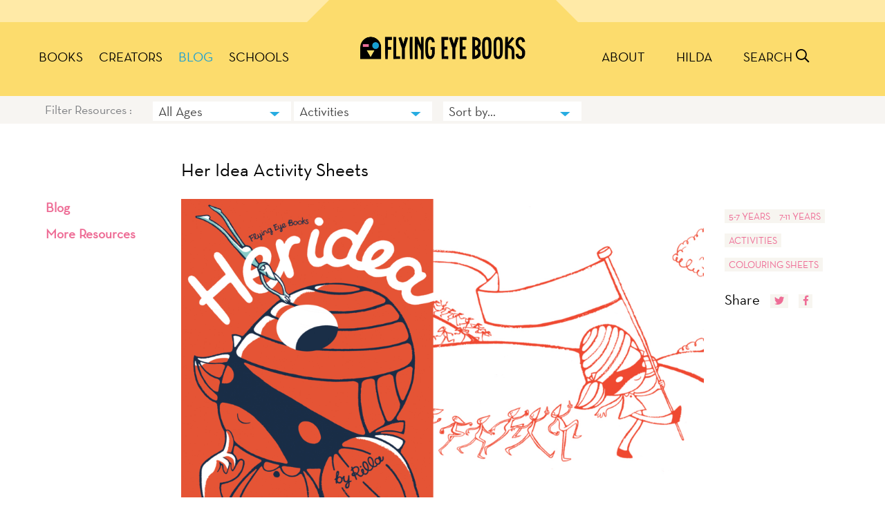

--- FILE ---
content_type: text/html; charset=UTF-8
request_url: https://flyingeyebooks.com/schools-resources/her-idea-activity-sheets/?resource-type=activities
body_size: 11476
content:
<!doctype html>
<html lang="en-US">
<head>
<script src="https://www.google.com/recaptcha/api.js" async defer> </script>

<!-- Global site tag (gtag.js) - Google Analytics -->
<script async src="https://www.googletagmanager.com/gtag/js?id=UA-19551457-2"></script>
<script>
  window.dataLayer = window.dataLayer || [];
  function gtag(){dataLayer.push(arguments);}
  gtag('js', new Date());
gtag('config', 'UA-19551457-2');
</script>

	<meta charset="UTF-8">
	<meta name="viewport" content="width=device-width, initial-scale=1">
	<link rel="profile" href="https://gmpg.org/xfn/11">
	<link rel="apple-touch-icon" sizes="180x180" href="https://flyingeyebooks.com/favicons/fe/apple-touch-icon.png">
<link rel="icon" type="image/png" sizes="32x32" href="https://flyingeyebooks.com/favicons/fe/favicon-32x32.png">
<link rel="icon" type="image/png" sizes="16x16" href="https://flyingeyebooks.com/favicons/fe/favicon-16x16.png">
<link rel="manifest" href="https://flyingeyebooks.com/favicons/fe/site.webmanifest">
<link rel="mask-icon" href="https://flyingeyebooks.com/favicons/fe/safari-pinned-tab.svg" color="#5bbad5">
<meta name="msapplication-TileColor" content="#da532c">
<meta name="theme-color" content="#ffffff">




		<meta property="og:url" content="https://flyingeyebooks.com/schools-resources/her-idea-activity-sheets/" />

<meta property="og:title" content="Nobrow Press - Her Idea Activity Sheets" />
<meta property="og:description" content="Creator of Her Idea, Rilla, has created this wonderful activity workbook to write your own book! &nbsp; Catch ideas to start your very own idea book! Then, try making your.." />
<meta property="og:image" content="https://flyingeyebooks.com/wp-content/uploads/2022/05/HerIdea_ActivitySheets-600x343.png" />

<meta name="description" content="Creator of Her Idea, Rilla, has created this wonderful activity workbook to write your own book! &nbsp; Catch ideas to start your very own idea book! Then, try making your..">

<meta property="og:type" content="article" /> 

<meta property="og:site_name" content="Nobrow Press" />

<meta name="twitter:title" content=" Her Idea Activity Sheets">
<meta name="twitter:description" content="Creator of Her Idea, Rilla, has created this wonderful activity workbook to write your own book! &nbsp; Catch ideas to start your very own idea book! Then, try making your..">
<meta name="twitter:image" content="https://flyingeyebooks.com/wp-content/uploads/2022/05/HerIdea_ActivitySheets-600x343.png">
<meta name="twitter:site" content="@nobrowpress">
<meta name="twitter:creator" content="@nobrowpress">



<title>Her Idea Activity Sheets &#8211; Flying Eye Books</title>
<meta name='robots' content='max-image-preview:large' />
<link rel='preconnect' href='//c0.wp.com' />
<link rel="alternate" type="application/rss+xml" title="Nobrow Press &raquo; Feed" href="https://flyingeyebooks.com/feed/" />
<link rel="alternate" type="application/rss+xml" title="Nobrow Press &raquo; Comments Feed" href="https://flyingeyebooks.com/comments/feed/" />
<link rel="alternate" title="oEmbed (JSON)" type="application/json+oembed" href="https://flyingeyebooks.com/wp-json/oembed/1.0/embed?url=https%3A%2F%2Fflyingeyebooks.com%2Fschools-resources%2Fher-idea-activity-sheets%2F" />
<link rel="alternate" title="oEmbed (XML)" type="text/xml+oembed" href="https://flyingeyebooks.com/wp-json/oembed/1.0/embed?url=https%3A%2F%2Fflyingeyebooks.com%2Fschools-resources%2Fher-idea-activity-sheets%2F&#038;format=xml" />
<style id='wp-img-auto-sizes-contain-inline-css'>
img:is([sizes=auto i],[sizes^="auto," i]){contain-intrinsic-size:3000px 1500px}
/*# sourceURL=wp-img-auto-sizes-contain-inline-css */
</style>

<style id='wp-emoji-styles-inline-css'>

	img.wp-smiley, img.emoji {
		display: inline !important;
		border: none !important;
		box-shadow: none !important;
		height: 1em !important;
		width: 1em !important;
		margin: 0 0.07em !important;
		vertical-align: -0.1em !important;
		background: none !important;
		padding: 0 !important;
	}
/*# sourceURL=wp-emoji-styles-inline-css */
</style>
<link rel='stylesheet' id='wp-block-library-css' href='https://c0.wp.com/c/6.9/wp-includes/css/dist/block-library/style.min.css' media='all' />
<style id='global-styles-inline-css'>
:root{--wp--preset--aspect-ratio--square: 1;--wp--preset--aspect-ratio--4-3: 4/3;--wp--preset--aspect-ratio--3-4: 3/4;--wp--preset--aspect-ratio--3-2: 3/2;--wp--preset--aspect-ratio--2-3: 2/3;--wp--preset--aspect-ratio--16-9: 16/9;--wp--preset--aspect-ratio--9-16: 9/16;--wp--preset--color--black: #000000;--wp--preset--color--cyan-bluish-gray: #abb8c3;--wp--preset--color--white: #ffffff;--wp--preset--color--pale-pink: #f78da7;--wp--preset--color--vivid-red: #cf2e2e;--wp--preset--color--luminous-vivid-orange: #ff6900;--wp--preset--color--luminous-vivid-amber: #fcb900;--wp--preset--color--light-green-cyan: #7bdcb5;--wp--preset--color--vivid-green-cyan: #00d084;--wp--preset--color--pale-cyan-blue: #8ed1fc;--wp--preset--color--vivid-cyan-blue: #0693e3;--wp--preset--color--vivid-purple: #9b51e0;--wp--preset--gradient--vivid-cyan-blue-to-vivid-purple: linear-gradient(135deg,rgb(6,147,227) 0%,rgb(155,81,224) 100%);--wp--preset--gradient--light-green-cyan-to-vivid-green-cyan: linear-gradient(135deg,rgb(122,220,180) 0%,rgb(0,208,130) 100%);--wp--preset--gradient--luminous-vivid-amber-to-luminous-vivid-orange: linear-gradient(135deg,rgb(252,185,0) 0%,rgb(255,105,0) 100%);--wp--preset--gradient--luminous-vivid-orange-to-vivid-red: linear-gradient(135deg,rgb(255,105,0) 0%,rgb(207,46,46) 100%);--wp--preset--gradient--very-light-gray-to-cyan-bluish-gray: linear-gradient(135deg,rgb(238,238,238) 0%,rgb(169,184,195) 100%);--wp--preset--gradient--cool-to-warm-spectrum: linear-gradient(135deg,rgb(74,234,220) 0%,rgb(151,120,209) 20%,rgb(207,42,186) 40%,rgb(238,44,130) 60%,rgb(251,105,98) 80%,rgb(254,248,76) 100%);--wp--preset--gradient--blush-light-purple: linear-gradient(135deg,rgb(255,206,236) 0%,rgb(152,150,240) 100%);--wp--preset--gradient--blush-bordeaux: linear-gradient(135deg,rgb(254,205,165) 0%,rgb(254,45,45) 50%,rgb(107,0,62) 100%);--wp--preset--gradient--luminous-dusk: linear-gradient(135deg,rgb(255,203,112) 0%,rgb(199,81,192) 50%,rgb(65,88,208) 100%);--wp--preset--gradient--pale-ocean: linear-gradient(135deg,rgb(255,245,203) 0%,rgb(182,227,212) 50%,rgb(51,167,181) 100%);--wp--preset--gradient--electric-grass: linear-gradient(135deg,rgb(202,248,128) 0%,rgb(113,206,126) 100%);--wp--preset--gradient--midnight: linear-gradient(135deg,rgb(2,3,129) 0%,rgb(40,116,252) 100%);--wp--preset--font-size--small: 13px;--wp--preset--font-size--medium: 20px;--wp--preset--font-size--large: 36px;--wp--preset--font-size--x-large: 42px;--wp--preset--spacing--20: 0.44rem;--wp--preset--spacing--30: 0.67rem;--wp--preset--spacing--40: 1rem;--wp--preset--spacing--50: 1.5rem;--wp--preset--spacing--60: 2.25rem;--wp--preset--spacing--70: 3.38rem;--wp--preset--spacing--80: 5.06rem;--wp--preset--shadow--natural: 6px 6px 9px rgba(0, 0, 0, 0.2);--wp--preset--shadow--deep: 12px 12px 50px rgba(0, 0, 0, 0.4);--wp--preset--shadow--sharp: 6px 6px 0px rgba(0, 0, 0, 0.2);--wp--preset--shadow--outlined: 6px 6px 0px -3px rgb(255, 255, 255), 6px 6px rgb(0, 0, 0);--wp--preset--shadow--crisp: 6px 6px 0px rgb(0, 0, 0);}:where(.is-layout-flex){gap: 0.5em;}:where(.is-layout-grid){gap: 0.5em;}body .is-layout-flex{display: flex;}.is-layout-flex{flex-wrap: wrap;align-items: center;}.is-layout-flex > :is(*, div){margin: 0;}body .is-layout-grid{display: grid;}.is-layout-grid > :is(*, div){margin: 0;}:where(.wp-block-columns.is-layout-flex){gap: 2em;}:where(.wp-block-columns.is-layout-grid){gap: 2em;}:where(.wp-block-post-template.is-layout-flex){gap: 1.25em;}:where(.wp-block-post-template.is-layout-grid){gap: 1.25em;}.has-black-color{color: var(--wp--preset--color--black) !important;}.has-cyan-bluish-gray-color{color: var(--wp--preset--color--cyan-bluish-gray) !important;}.has-white-color{color: var(--wp--preset--color--white) !important;}.has-pale-pink-color{color: var(--wp--preset--color--pale-pink) !important;}.has-vivid-red-color{color: var(--wp--preset--color--vivid-red) !important;}.has-luminous-vivid-orange-color{color: var(--wp--preset--color--luminous-vivid-orange) !important;}.has-luminous-vivid-amber-color{color: var(--wp--preset--color--luminous-vivid-amber) !important;}.has-light-green-cyan-color{color: var(--wp--preset--color--light-green-cyan) !important;}.has-vivid-green-cyan-color{color: var(--wp--preset--color--vivid-green-cyan) !important;}.has-pale-cyan-blue-color{color: var(--wp--preset--color--pale-cyan-blue) !important;}.has-vivid-cyan-blue-color{color: var(--wp--preset--color--vivid-cyan-blue) !important;}.has-vivid-purple-color{color: var(--wp--preset--color--vivid-purple) !important;}.has-black-background-color{background-color: var(--wp--preset--color--black) !important;}.has-cyan-bluish-gray-background-color{background-color: var(--wp--preset--color--cyan-bluish-gray) !important;}.has-white-background-color{background-color: var(--wp--preset--color--white) !important;}.has-pale-pink-background-color{background-color: var(--wp--preset--color--pale-pink) !important;}.has-vivid-red-background-color{background-color: var(--wp--preset--color--vivid-red) !important;}.has-luminous-vivid-orange-background-color{background-color: var(--wp--preset--color--luminous-vivid-orange) !important;}.has-luminous-vivid-amber-background-color{background-color: var(--wp--preset--color--luminous-vivid-amber) !important;}.has-light-green-cyan-background-color{background-color: var(--wp--preset--color--light-green-cyan) !important;}.has-vivid-green-cyan-background-color{background-color: var(--wp--preset--color--vivid-green-cyan) !important;}.has-pale-cyan-blue-background-color{background-color: var(--wp--preset--color--pale-cyan-blue) !important;}.has-vivid-cyan-blue-background-color{background-color: var(--wp--preset--color--vivid-cyan-blue) !important;}.has-vivid-purple-background-color{background-color: var(--wp--preset--color--vivid-purple) !important;}.has-black-border-color{border-color: var(--wp--preset--color--black) !important;}.has-cyan-bluish-gray-border-color{border-color: var(--wp--preset--color--cyan-bluish-gray) !important;}.has-white-border-color{border-color: var(--wp--preset--color--white) !important;}.has-pale-pink-border-color{border-color: var(--wp--preset--color--pale-pink) !important;}.has-vivid-red-border-color{border-color: var(--wp--preset--color--vivid-red) !important;}.has-luminous-vivid-orange-border-color{border-color: var(--wp--preset--color--luminous-vivid-orange) !important;}.has-luminous-vivid-amber-border-color{border-color: var(--wp--preset--color--luminous-vivid-amber) !important;}.has-light-green-cyan-border-color{border-color: var(--wp--preset--color--light-green-cyan) !important;}.has-vivid-green-cyan-border-color{border-color: var(--wp--preset--color--vivid-green-cyan) !important;}.has-pale-cyan-blue-border-color{border-color: var(--wp--preset--color--pale-cyan-blue) !important;}.has-vivid-cyan-blue-border-color{border-color: var(--wp--preset--color--vivid-cyan-blue) !important;}.has-vivid-purple-border-color{border-color: var(--wp--preset--color--vivid-purple) !important;}.has-vivid-cyan-blue-to-vivid-purple-gradient-background{background: var(--wp--preset--gradient--vivid-cyan-blue-to-vivid-purple) !important;}.has-light-green-cyan-to-vivid-green-cyan-gradient-background{background: var(--wp--preset--gradient--light-green-cyan-to-vivid-green-cyan) !important;}.has-luminous-vivid-amber-to-luminous-vivid-orange-gradient-background{background: var(--wp--preset--gradient--luminous-vivid-amber-to-luminous-vivid-orange) !important;}.has-luminous-vivid-orange-to-vivid-red-gradient-background{background: var(--wp--preset--gradient--luminous-vivid-orange-to-vivid-red) !important;}.has-very-light-gray-to-cyan-bluish-gray-gradient-background{background: var(--wp--preset--gradient--very-light-gray-to-cyan-bluish-gray) !important;}.has-cool-to-warm-spectrum-gradient-background{background: var(--wp--preset--gradient--cool-to-warm-spectrum) !important;}.has-blush-light-purple-gradient-background{background: var(--wp--preset--gradient--blush-light-purple) !important;}.has-blush-bordeaux-gradient-background{background: var(--wp--preset--gradient--blush-bordeaux) !important;}.has-luminous-dusk-gradient-background{background: var(--wp--preset--gradient--luminous-dusk) !important;}.has-pale-ocean-gradient-background{background: var(--wp--preset--gradient--pale-ocean) !important;}.has-electric-grass-gradient-background{background: var(--wp--preset--gradient--electric-grass) !important;}.has-midnight-gradient-background{background: var(--wp--preset--gradient--midnight) !important;}.has-small-font-size{font-size: var(--wp--preset--font-size--small) !important;}.has-medium-font-size{font-size: var(--wp--preset--font-size--medium) !important;}.has-large-font-size{font-size: var(--wp--preset--font-size--large) !important;}.has-x-large-font-size{font-size: var(--wp--preset--font-size--x-large) !important;}
/*# sourceURL=global-styles-inline-css */
</style>

<style id='classic-theme-styles-inline-css'>
/*! This file is auto-generated */
.wp-block-button__link{color:#fff;background-color:#32373c;border-radius:9999px;box-shadow:none;text-decoration:none;padding:calc(.667em + 2px) calc(1.333em + 2px);font-size:1.125em}.wp-block-file__button{background:#32373c;color:#fff;text-decoration:none}
/*# sourceURL=/wp-includes/css/classic-themes.min.css */
</style>
<link rel='stylesheet' id='user-session-synchronizer-frontend-css' href='https://flyingeyebooks.com/wp-content/plugins/user-session-synchronizer/assets/css/frontend.css?ver=1.0.0' media='all' />
<style id='woocommerce-inline-inline-css'>
.woocommerce form .form-row .required { visibility: visible; }
/*# sourceURL=woocommerce-inline-inline-css */
</style>
<link rel='stylesheet' id='nobrow2020-style-css' href='https://flyingeyebooks.com/wp-content/themes/nobrow2020/style.css?ver=1.0.0' media='all' />
<link rel='stylesheet' id='select2-css' href='https://c0.wp.com/p/woocommerce/10.4.3/assets/css/select2.css' media='all' />
<link rel='stylesheet' id='nobrow2020-woocommerce-style-css' href='https://flyingeyebooks.com/wp-content/themes/nobrow2020/woocommerce.css?ver=1.0.0' media='all' />
<style id='nobrow2020-woocommerce-style-inline-css'>
@font-face {
			font-family: "star";
			src: url("https://flyingeyebooks.com/wp-content/plugins/woocommerce/assets/fonts/star.eot");
			src: url("https://flyingeyebooks.com/wp-content/plugins/woocommerce/assets/fonts/star.eot?#iefix") format("embedded-opentype"),
				url("https://flyingeyebooks.com/wp-content/plugins/woocommerce/assets/fonts/star.woff") format("woff"),
				url("https://flyingeyebooks.com/wp-content/plugins/woocommerce/assets/fonts/star.ttf") format("truetype"),
				url("https://flyingeyebooks.com/wp-content/plugins/woocommerce/assets/fonts/star.svg#star") format("svg");
			font-weight: normal;
			font-style: normal;
		}
/*# sourceURL=nobrow2020-woocommerce-style-inline-css */
</style>
<script src="https://c0.wp.com/c/6.9/wp-includes/js/jquery/jquery.js" id="jquery-js"></script>
<script id="ajax-login-script-js-extra">
var ajax_login_object = {"ajaxurl":"https://flyingeyebooks.com/wp-admin/admin-ajax.php","redirecturl":"https://flyingeyebooks.com","loadingmessage":"Sending login info, please wait..."};
//# sourceURL=ajax-login-script-js-extra
</script>
<script defer src="https://flyingeyebooks.com/wp-content/themes/nobrow2020/js/ajax-login-script.js?ver=563cd73d3c5f7087f0501544d1d26bbd" id="ajax-login-script-js"></script>
<script defer src="https://flyingeyebooks.com/wp-content/plugins/user-session-synchronizer/assets/js/frontend.min.js?ver=1.0.0" id="user-session-synchronizer-frontend-js"></script>
<script defer src="https://c0.wp.com/p/woocommerce/10.4.3/assets/js/jquery-blockui/jquery.blockUI.min.js" id="wc-jquery-blockui-js" defer data-wp-strategy="defer"></script>
<script defer src="https://c0.wp.com/p/woocommerce/10.4.3/assets/js/js-cookie/js.cookie.min.js" id="wc-js-cookie-js" defer data-wp-strategy="defer"></script>
<script id="woocommerce-js-extra">
var woocommerce_params = {"ajax_url":"/wp-admin/admin-ajax.php","wc_ajax_url":"/?wc-ajax=%%endpoint%%","i18n_password_show":"Show password","i18n_password_hide":"Hide password"};
//# sourceURL=woocommerce-js-extra
</script>
<script defer src="https://c0.wp.com/p/woocommerce/10.4.3/assets/js/frontend/woocommerce.min.js" id="woocommerce-js" defer data-wp-strategy="defer"></script>
<script defer src="https://c0.wp.com/p/woocommerce/10.4.3/assets/js/photoswipe/photoswipe.min.js" id="wc-photoswipe-js" defer data-wp-strategy="defer"></script>
<script defer src="https://c0.wp.com/p/woocommerce/10.4.3/assets/js/selectWoo/selectWoo.full.min.js" id="selectWoo-js" defer data-wp-strategy="defer"></script>
<link rel="https://api.w.org/" href="https://flyingeyebooks.com/wp-json/" /><link rel="alternate" title="JSON" type="application/json" href="https://flyingeyebooks.com/wp-json/wp/v2/schools-resource/828474" /><link rel="EditURI" type="application/rsd+xml" title="RSD" href="https://flyingeyebooks.com/xmlrpc.php?rsd" />

<link rel="canonical" href="https://flyingeyebooks.com/schools-resources/her-idea-activity-sheets/" />
<link rel='shortlink' href='https://flyingeyebooks.com/?p=828474' />
	<noscript><style>.woocommerce-product-gallery{ opacity: 1 !important; }</style></noscript>
	<link rel='stylesheet' id='pre_orders_pay_later_css-css' href='https://flyingeyebooks.com/wp-content/plugins/woocommerce-pre-orders/build/index.css?ver=8615f6ce77cd241f630df36faabb09c2' media='all' />
<link rel='stylesheet' id='wc-blocks-style-css' href='https://c0.wp.com/p/woocommerce/10.4.3/assets/client/blocks/wc-blocks.css' media='all' />
</head>

<body  class="wp-singular schools-resource-template-default single single-schools-resource postid-828474 wp-embed-responsive wp-theme-nobrow2020 fesite  theme-nobrow2020 woocommerce-no-js no-sidebar woocommerce-active">




	<a class="skip-link screen-reader-text" href="#primary">Skip to content</a>



	
			  <div class="modal fade" id="login" tabindex="-1" role="dialog" aria-labelledby="Login Modal" aria-hidden="true">
  <div class="modal-dialog modal-dialog-centered">
    <div class="modal-content">
	    <form id="loginform" action="https://flyingeyebooks.com/schools-resources/her-idea-activity-sheets/" method="post">
   <div class="modal-header">
        <h5 class="modal-title status">LOGIN</h5>
        <button type="button" class="close" data-dismiss="modal" aria-label="Close">
         <i class="icon-times"></i>
        </button>
      </div>
 
      <div class="modal-body"> 
	  
	  
     
	 <input id="homeurl" type="hidden" name="https://flyingeyebooks.com">
		  <input id="redirect" name="redirect" type="hidden" value="https://flyingeyebooks.com/schools-resources/her-idea-activity-sheets/">
	 
	 
   
		
		
		  <div class="form-group">
    <label for="exampleInputEmail1">Username or Email</label>
    <input type="text" class="form-control" id="username" aria-describedby="emailHelp" placeholder="Email">
  </div>
  <div class="form-group">
    <label for="password">Password</label>
    <input type="password" class="form-control" id="password">
  </div>

   <div class="form-group">
  
  <button type="submit" class="btn btn-primary">GO</button>
  </div>
		  <div class="form-group loginfooter">
		  <label>
	
 <a class="lost" href="https://flyingeyebooks.com/my-account/lost-password/">Lost your password?</a>  You can also <a class="lost" href="https://flyingeyebooks.com/my-account/">login or <strong>register</strong> here.</a>
	
	</label>
		</div>
    </form>
	  
	    

      </div>
  
    </div>
  </div>
</div>
		  	

<div class="modal fade" id="search" tabindex="-1" role="dialog" aria-labelledby="Search Modal" aria-hidden="true">
  <div class="modal-dialog modal-dialog-centered">
    <div class="modal-content">
 <div class="modal-body">
  
<form class="form-inline searchform"  action="https://flyingeyebooks.com" method="get">
  <input type="text" name="s" class="form-control mb-2 mr-sm-2" id="s" placeholder="Search" value="">
<button type="submit" class="btn btn-primary mb-2"><i class="icon-search"></i></button>
</form>


      </div>
  
    </div>
  </div>
</div>
	
	
	<header id="masthead" class="site-header">
	

	
	<div class="siteline">
	 <div class="container">
	  <div class="row">
			    <div class="col-4  text-center ">

	</div>		    <div class="col-4 abovelogo">
	<span class="leftcarat"></span>
		<span class="rightcarat"></span>
	</div>
	
		
	   <div class="col-4  text-center " >

	</div>
		
	
		  </div></div>
		  </div>
		  

  
	
		<nav id="site-navigation" class="main-navigation">
		 <div class="container p-0">  <div class="row flex-nowrap ">
		
    <div class="col-5 col-lg-4 leftmenus">
		
		
			<button id="menu-toggle" class="menu-toggle" aria-controls="primary-menu" aria-expanded="false">
			  <i class="icon-bars" id="menu-icon"></i>
			
			
			</button>
			
			
			<div class="site-branding mobilebranding">
		
		<a href="https://flyingeyebooks.com"><img src="https://flyingeyebooks.com/wp-content/themes/nobrow2020/assets/flyingeyelogo.png"></a>		</div>
			<div class="menu-fe-top-left-container"><ul id="left-menu" class="list-group list-group-horizontal d-flex justify-content-center"><li id="menu-item-812560" class="menu-item menu-item-type-post_type_archive menu-item-object-product menu-item-812560 list-group-item"><a href="https://flyingeyebooks.com/books/">Books</a></li>
<li id="menu-item-812561" class="menu-item menu-item-type-post_type_archive menu-item-object-creator menu-item-812561 list-group-item"><a href="https://flyingeyebooks.com/creators/">Creators</a></li>
<li id="menu-item-812562" class="menu-item menu-item-type-post_type menu-item-object-page current_page_parent menu-item-812562 list-group-item"><a href="https://flyingeyebooks.com/blog/">Blog</a></li>
<li id="menu-item-828628" class="menu-item menu-item-type-custom menu-item-object-custom menu-item-828628 list-group-item"><a href="/schools-resources/">Schools</a></li>
</ul></div>			</div>
			 <div class="col-lg-4 text-center brandingcolumn"> 	<div class="site-branding">
		
		<a href="https://flyingeyebooks.com"><img src="https://flyingeyebooks.com/wp-content/themes/nobrow2020/assets/flyingeyelogo.png"></a>		</div><!-- .site-branding -->
</div>
			   
			    <div class="col-7 col-lg-4 text-right align-top rightmenus ">
				
								<ul class="mobilecarts list-group list-group-horizontal ">
				<!--<li class="list-group-item "><a href="https://flyingeyebooks.com\my-account" data-toggle="modal" data-target="#login"><i class='icon-user-circle-o'></i></a></li>--><li class="list-group-item " ><a href="https://flyingeyebooks.com/search/"  data-toggle="modal" data-target="#search"><i class="icon-search"></i></a></li>
			</ul>
				<ul id="right-menu" class="list-group list-group-horizontal d-flex justify-content-center"><li id="menu-item-812565" class="menu-item menu-item-type-post_type menu-item-object-page menu-item-812565 list-group-item"><a href="https://flyingeyebooks.com/about-flying-eye/">About</a></li>
<li id="menu-item-832385" class="hilda menu-item menu-item-type-post_type menu-item-object-page menu-item-832385 list-group-item"><a href="https://flyingeyebooks.com/hilda/">Hilda</a></li>
<li class="list-group-item searchicon"><a href="https://flyingeyebooks.com/search/"  data-toggle="modal" data-target="#search">SEARCH <i class="icon-search"></i></a></li>			
		
			</ul>
			</div></div></div>
			
			<div class="container-fluid mobilemenucontainer">
			<div class="container p-0">
			<div class="row"><ul id="mobilemenu" class="list-group mobilemenu"><li id="menu-item-812586" class="menu-item menu-item-type-post_type menu-item-object-page menu-item-home menu-item-812586 list-group-item"><a href="https://flyingeyebooks.com/">Home</a></li>
<li id="menu-item-812587" class="menu-item menu-item-type-post_type menu-item-object-page current_page_parent menu-item-812587 list-group-item"><a href="https://flyingeyebooks.com/blog/">Blog</a></li>
<li id="menu-item-812592" class="menu-item menu-item-type-post_type menu-item-object-page menu-item-812592 list-group-item"><a href="https://flyingeyebooks.com/books/">Books</a></li>
<li id="menu-item-832455" class="menu-item menu-item-type-post_type menu-item-object-page menu-item-832455 list-group-item"><a href="https://flyingeyebooks.com/hilda/">Hilda</a></li>
<li id="menu-item-812588" class="menu-item menu-item-type-post_type menu-item-object-page menu-item-812588 list-group-item"><a href="https://flyingeyebooks.com/about/">About</a></li>
<li id="menu-item-812589" class="menu-item menu-item-type-post_type menu-item-object-page menu-item-812589 list-group-item"><a href="https://flyingeyebooks.com/contact/">Contact Us</a></li>
<li id="menu-item-812590" class="menu-item menu-item-type-post_type menu-item-object-page menu-item-812590 list-group-item"><a href="https://flyingeyebooks.com/opportunities/">Opportunities</a></li>
<li id="menu-item-812593" class="menu-item menu-item-type-post_type menu-item-object-page menu-item-812593 list-group-item"><a href="https://flyingeyebooks.com/?page_id=3772">Wholesale</a></li>
</ul></div></div>
			</div>
			
		</nav><!-- #site-navigation -->
		
	</header><!-- #masthead -->
	
       
<div id="page" class="site">

<div class="container-fluid dropdownbar resourcesfilter"><div class="container" >

	<div class="row">
	<div class="col-md-auto founditems">Filter Resources : </div>
	<div class="col-md-auto">
<form>

<select name="" id="sort" data-minimum-results-for-search="Infinity" class="customselect2 form-control form-control-sm" onChange="if (this.value) window.location.href=this.value">
<option value="https://flyingeyebooks.com/schools-resources?&resource-type=activities">All Ages</option>



<option value="?age=0-3&resource-type=activities" >0-3</option>


<option value="?age=0-3-years&resource-type=activities" >0-3 Years</option>


<option value="?age=10&resource-type=activities" >10+</option>


<option value="?age=3-5&resource-type=activities" >3-5</option>


<option value="?age=3-7&resource-type=activities" >3-7</option>


<option value="?age=3-5-years&resource-type=activities" >3-5 Years</option>


<option value="?age=5-7-years&resource-type=activities" >5-7 Years</option>


<option value="?age=7-11-years&resource-type=activities" >7-11 Years</option>


<option value="?age=12-14-years&resource-type=activities" >12-14 Years</option>

</select>

<select name="" id="sort" data-minimum-results-for-search="Infinity" class="customselect2 form-control form-control-sm" onChange="if (this.value) window.location.href=this.value">
<option value="https://flyingeyebooks.com/schools-resources">All Resources</option>



<option value="?resource-type=activities" selected>Activities</option>


<option value="?resource-type=activity-sheet" >activity sheet</option>


<option value="?resource-type=activity-sheets" >activity sheets</option>


<option value="?resource-type=colouring-sheet" >colouring sheet</option>


<option value="?resource-type=colouring-sheets" >Colouring Sheets</option>


<option value="?resource-type=draw-along" >draw along</option>


<option value="?resource-type=printable-posters" >Printable Posters</option>


<option value="?resource-type=quiz" >quiz</option>


<option value="?resource-type=resource-pack" >Resource Pack</option>


<option value="?resource-type=teaching-notes" >Teaching Notes</option>

</select>
</form>

<form action="https://flyingeyebooks.com/schools-resources" >
<select name="sort" id="sort"  data-minimum-results-for-search="Infinity" class="customselect2 form-control form-control-sm" onChange="this.form.submit()">
<option>Sort by...</option>
<option >A-Z</option>
<option >Newness</option>
</select>
<input type="hidden" name="resource-type" value="activities">
</form>

</div>
</div></div>
</div>
	<main id="primary" class="site-main">


		<br>


	 <div class="container">  <div class="row ">
	 <div class="col-12 col-lg-2 secondarycontent shortmargin lastplace"><br>
	 <a href="https://flyingeyebooks.com/blog" class="backlink">Blog</a><br>
	 <a href="https://flyingeyebooks.com/schools-resources" class="backlink">More Resources</a></div>
<div class="col-12 col-lg-8">
<article id="post-828474" class="post-828474 schools-resource type-schools-resource status-publish has-post-thumbnail hentry">
	
<h1 class="entry-title"><a href="https://flyingeyebooks.com/schools-resources/her-idea-activity-sheets/">Her Idea Activity Sheets</a></h1>


	<div class="entry-content">
		<p><img loading="lazy" decoding="async" class="alignnone size-medium wp-image-828475" src="https://flyingeyebooks.com/wp-content/uploads/2022/05/HerIdea_ActivitySheets-1000x571.png" alt="" width="1000" height="571" srcset="https://flyingeyebooks.com/wp-content/uploads/2022/05/HerIdea_ActivitySheets-1000x571.png 1000w, https://flyingeyebooks.com/wp-content/uploads/2022/05/HerIdea_ActivitySheets-2048x1170.png 2048w, https://flyingeyebooks.com/wp-content/uploads/2022/05/HerIdea_ActivitySheets-600x343.png 600w, https://flyingeyebooks.com/wp-content/uploads/2022/05/HerIdea_ActivitySheets-768x439.png 768w, https://flyingeyebooks.com/wp-content/uploads/2022/05/HerIdea_ActivitySheets-1536x878.png 1536w" sizes="auto, (max-width: 1000px) 100vw, 1000px" /></p>
<p>Creator of Her Idea, Rilla, has created this wonderful activity workbook to write your own book!</p>
<p>&nbsp;</p>
<p>Catch ideas to start your very own idea book! Then, try making your idea into book &#8211; and even design your cover. There&#8217;s lots of help below in case you get stuck or need some ideas for stories.</p>
<p><img loading="lazy" decoding="async" class="alignnone size-medium wp-image-828480" src="https://flyingeyebooks.com/wp-content/uploads/2022/05/SoziBestBooknewwords-709x1000.jpeg" alt="" width="709" height="1000" srcset="https://flyingeyebooks.com/wp-content/uploads/2022/05/SoziBestBooknewwords-709x1000.jpeg 709w, https://flyingeyebooks.com/wp-content/uploads/2022/05/SoziBestBooknewwords-425x600.jpeg 425w, https://flyingeyebooks.com/wp-content/uploads/2022/05/SoziBestBooknewwords-768x1084.jpeg 768w, https://flyingeyebooks.com/wp-content/uploads/2022/05/SoziBestBooknewwords-600x847.jpeg 600w, https://flyingeyebooks.com/wp-content/uploads/2022/05/SoziBestBooknewwords.jpeg 834w" sizes="auto, (max-width: 709px) 100vw, 709px" /></p>
<p><img loading="lazy" decoding="async" class="alignnone size-medium wp-image-828477" src="https://flyingeyebooks.com/wp-content/uploads/2022/05/SoziCatchingIdeas-709x1000.jpeg" alt="" width="709" height="1000" srcset="https://flyingeyebooks.com/wp-content/uploads/2022/05/SoziCatchingIdeas-709x1000.jpeg 709w, https://flyingeyebooks.com/wp-content/uploads/2022/05/SoziCatchingIdeas-426x600.jpeg 426w, https://flyingeyebooks.com/wp-content/uploads/2022/05/SoziCatchingIdeas-768x1083.jpeg 768w, https://flyingeyebooks.com/wp-content/uploads/2022/05/SoziCatchingIdeas-600x846.jpeg 600w, https://flyingeyebooks.com/wp-content/uploads/2022/05/SoziCatchingIdeas.jpeg 835w" sizes="auto, (max-width: 709px) 100vw, 709px" /></p>
<p><img loading="lazy" decoding="async" class="alignnone size-medium wp-image-828481" src="https://flyingeyebooks.com/wp-content/uploads/2022/05/Sozidrawwithideas-709x1000.jpeg" alt="" width="709" height="1000" srcset="https://flyingeyebooks.com/wp-content/uploads/2022/05/Sozidrawwithideas-709x1000.jpeg 709w, https://flyingeyebooks.com/wp-content/uploads/2022/05/Sozidrawwithideas-426x600.jpeg 426w, https://flyingeyebooks.com/wp-content/uploads/2022/05/Sozidrawwithideas-768x1083.jpeg 768w, https://flyingeyebooks.com/wp-content/uploads/2022/05/Sozidrawwithideas-600x846.jpeg 600w, https://flyingeyebooks.com/wp-content/uploads/2022/05/Sozidrawwithideas.jpeg 835w" sizes="auto, (max-width: 709px) 100vw, 709px" /></p>
<p><img loading="lazy" decoding="async" class="alignnone size-medium wp-image-828478" src="https://flyingeyebooks.com/wp-content/uploads/2022/05/01Makingabook-709x1000.jpg" alt="" width="709" height="1000" srcset="https://flyingeyebooks.com/wp-content/uploads/2022/05/01Makingabook-709x1000.jpg 709w, https://flyingeyebooks.com/wp-content/uploads/2022/05/01Makingabook-426x600.jpg 426w, https://flyingeyebooks.com/wp-content/uploads/2022/05/01Makingabook-768x1083.jpg 768w, https://flyingeyebooks.com/wp-content/uploads/2022/05/01Makingabook-600x846.jpg 600w, https://flyingeyebooks.com/wp-content/uploads/2022/05/01Makingabook.jpg 835w" sizes="auto, (max-width: 709px) 100vw, 709px" /></p>
<p><img loading="lazy" decoding="async" class="alignnone size-medium wp-image-828479" src="https://flyingeyebooks.com/wp-content/uploads/2022/05/01SoziDrawCover-709x1000.jpeg" alt="" width="709" height="1000" srcset="https://flyingeyebooks.com/wp-content/uploads/2022/05/01SoziDrawCover-709x1000.jpeg 709w, https://flyingeyebooks.com/wp-content/uploads/2022/05/01SoziDrawCover-425x600.jpeg 425w, https://flyingeyebooks.com/wp-content/uploads/2022/05/01SoziDrawCover-768x1084.jpeg 768w, https://flyingeyebooks.com/wp-content/uploads/2022/05/01SoziDrawCover-600x847.jpeg 600w, https://flyingeyebooks.com/wp-content/uploads/2022/05/01SoziDrawCover.jpeg 834w" sizes="auto, (max-width: 709px) 100vw, 709px" /></p>
<p><img loading="lazy" decoding="async" class="alignnone size-medium wp-image-828482" src="https://flyingeyebooks.com/wp-content/uploads/2022/05/Soziareyoustuck-709x1000.jpeg" alt="" width="709" height="1000" srcset="https://flyingeyebooks.com/wp-content/uploads/2022/05/Soziareyoustuck-709x1000.jpeg 709w, https://flyingeyebooks.com/wp-content/uploads/2022/05/Soziareyoustuck-426x600.jpeg 426w, https://flyingeyebooks.com/wp-content/uploads/2022/05/Soziareyoustuck-768x1083.jpeg 768w, https://flyingeyebooks.com/wp-content/uploads/2022/05/Soziareyoustuck-600x846.jpeg 600w, https://flyingeyebooks.com/wp-content/uploads/2022/05/Soziareyoustuck.jpeg 835w" sizes="auto, (max-width: 709px) 100vw, 709px" /></p>
<p><img loading="lazy" decoding="async" class="alignnone size-medium wp-image-828483" src="https://flyingeyebooks.com/wp-content/uploads/2022/05/Soziideasforstories-709x1000.jpeg" alt="" width="709" height="1000" srcset="https://flyingeyebooks.com/wp-content/uploads/2022/05/Soziideasforstories-709x1000.jpeg 709w, https://flyingeyebooks.com/wp-content/uploads/2022/05/Soziideasforstories-425x600.jpeg 425w, https://flyingeyebooks.com/wp-content/uploads/2022/05/Soziideasforstories-768x1084.jpeg 768w, https://flyingeyebooks.com/wp-content/uploads/2022/05/Soziideasforstories-600x847.jpeg 600w, https://flyingeyebooks.com/wp-content/uploads/2022/05/Soziideasforstories.jpeg 834w" sizes="auto, (max-width: 709px) 100vw, 709px" /></p>
<p>With your finished book, now decorate it with awards! Draw your own awards, cut them out and stick them on your book cover: <a href="https://flyingeyebooks.com/wp-content/uploads/2022/05/02SoziAwards.pdf">Awards Stickers.</a></p>
<p>&nbsp;</p>
<p><strong>Colouring Sheets!</strong></p>
<p><img loading="lazy" decoding="async" class="alignnone size-medium wp-image-828484" src="https://flyingeyebooks.com/wp-content/uploads/2022/05/SoziHerIdeaColouringSheet1-1000x709.jpeg" alt="" width="1000" height="709" srcset="https://flyingeyebooks.com/wp-content/uploads/2022/05/SoziHerIdeaColouringSheet1-1000x709.jpeg 1000w, https://flyingeyebooks.com/wp-content/uploads/2022/05/SoziHerIdeaColouringSheet1-600x425.jpeg 600w, https://flyingeyebooks.com/wp-content/uploads/2022/05/SoziHerIdeaColouringSheet1-768x544.jpeg 768w, https://flyingeyebooks.com/wp-content/uploads/2022/05/SoziHerIdeaColouringSheet1.jpeg 1177w" sizes="auto, (max-width: 1000px) 100vw, 1000px" /></p>
<p><img loading="lazy" decoding="async" class="alignnone size-medium wp-image-828485" src="https://flyingeyebooks.com/wp-content/uploads/2022/05/SoziHerIdeaColouringSheet2-1000x709.jpeg" alt="" width="1000" height="709" srcset="https://flyingeyebooks.com/wp-content/uploads/2022/05/SoziHerIdeaColouringSheet2-1000x709.jpeg 1000w, https://flyingeyebooks.com/wp-content/uploads/2022/05/SoziHerIdeaColouringSheet2-600x425.jpeg 600w, https://flyingeyebooks.com/wp-content/uploads/2022/05/SoziHerIdeaColouringSheet2-768x544.jpeg 768w, https://flyingeyebooks.com/wp-content/uploads/2022/05/SoziHerIdeaColouringSheet2.jpeg 1177w" sizes="auto, (max-width: 1000px) 100vw, 1000px" /></p>
<p>&nbsp;</p>
<p>Download all pages <a href="https://www.dropbox.com/work/Social%20Media%20%2B%20Blog/Flying%20Eye%20Books/Activity%20Sheets/Rilla">here!</a></p>
<p>&nbsp;</p>
<p>&nbsp;</p>
<p>&nbsp;</p>
	</div><!-- .entry-content -->

	</article><!-- #post-828474 -->

</div>

<div class="col-12 col-lg-2 blogside">

<footer class="entry-footer">


<a href="?age=5-7-years">5-7 Years</a><a href="?age=7-11-years">7-11 Years</a><a href="?resource-type=activities">Activities</a><a href="?resource-type=colouring-sheets">Colouring Sheets</a>




<div class="sharelinks">
<span class="align-top">Share</span><span class="align-text-bottom">
<a target="tweet" href="https://twitter.com/intent/tweet?text=https://flyingeyebooks.com/schools-resources/her-idea-activity-sheets/">
<i class="icon-twitter"></i></a>
<a href="https://www.facebook.com/sharer/sharer.php?u=https://flyingeyebooks.com/schools-resources/her-idea-activity-sheets/" target="fb">
<i class="icon-facebook-f"></i></a></span></div><br>
<br>

</div>
	
	</footer>
</div>



</div></div>

	</main><!-- #main -->



</div><!-- #page -->


<script>

jQuery(".oversized").mouseover(function () {

 jQuery('.featuredstar').attr('src', jQuery('.featuredstar').data("hover"));
}).mouseout(function () {
jQuery('.featuredstar').attr('src',jQuery('.featuredstar').data("src"));
});

	



</script>	

<div class="container-fluid mailinglist">
<div class="row">

<div class="col-12 text-center">
<h2 class="inpage">JOIN OUR MAILING LIST</h2>
<form class="form-inline mailinglistform"  action="https://flyingeyebooks.com" method="get">

 <input type="text" name="email" style="display:none;">
  <input type="text" name="notemail" id="notemail" class="email form-control mb-2 mr-sm-2" id="s" placeholder="Your email address" value=""><button type="submit" class="btn btn-primary mb-2">SIGN UP NOW</button>
</div>
</form>
</div>
</div><br>
<div class="container-fluid">
<div class="row">
<div class="col-12 text-center">
<h2 class="inpage">INSTAGRAM</h2></div>
<iframe src="https://flyingeyebooks.com/external/instagramfeed.php" width="100%" style="border:0px;height:300px;"></iframe>



</div><br>
<br></div>

	<footer id="colophon" class="site-footer">
	
		<div class="site-info text-center">
	<a href="https://flyingeyebooks.com"><img src="https://flyingeyebooks.com/wp-content/themes/nobrow2020/assets/flyingeyelogo.png"></a>		</div><!-- .site-info -->
		
		<div class="container">
  <div class="row">
  <div id="nav_menu-10" class="footer-widget widget_nav_menu widget-count-4col-sm-12 col-md-6 col-lg-3"><h3 class="widget-title">Flying Eye Books</h3><div class="menu-fe-footer-1-container"><ul id="menu-fe-footer-1" class="menu"><li id="menu-item-812570" class="menu-item menu-item-type-post_type menu-item-object-page menu-item-812570"><a href="https://flyingeyebooks.com/about-flying-eye/">About</a></li>
<li id="menu-item-812571" class="menu-item menu-item-type-post_type menu-item-object-page menu-item-812571"><a href="https://flyingeyebooks.com/flying-eye/contact-2/">Contact Us</a></li>
<li id="menu-item-812572" class="menu-item menu-item-type-post_type menu-item-object-page menu-item-812572"><a href="https://flyingeyebooks.com/flying-eye/tandcs/">Terms &#038; Conditions</a></li>
<li id="menu-item-826268" class="menu-item menu-item-type-post_type menu-item-object-page menu-item-826268"><a href="https://flyingeyebooks.com/privacy-policy/">Privacy Policy</a></li>
<li id="menu-item-812584" class="menu-item menu-item-type-custom menu-item-object-custom menu-item-812584"><a href="#">&nbsp;</a></li>
</ul></div></div><!-- .footer-widget --><div id="nav_menu-11" class="footer-widget widget_nav_menu widget-count-4col-sm-12 col-md-6 col-lg-3"><h3 class="widget-title">Content</h3><div class="menu-fe-footer-2-container"><ul id="menu-fe-footer-2" class="menu"><li id="menu-item-812573" class="menu-item menu-item-type-custom menu-item-object-custom menu-item-home menu-item-812573"><a href="https://flyingeyebooks.com/">Home</a></li>
<li id="menu-item-812574" class="menu-item menu-item-type-post_type_archive menu-item-object-product menu-item-812574"><a href="https://flyingeyebooks.com/books/">Books</a></li>
<li id="menu-item-812575" class="menu-item menu-item-type-post_type_archive menu-item-object-creator menu-item-812575"><a href="https://flyingeyebooks.com/creators/">Creators</a></li>
<li id="menu-item-812576" class="menu-item menu-item-type-post_type menu-item-object-page current_page_parent menu-item-812576"><a href="https://flyingeyebooks.com/blog/">Blog</a></li>
<li id="menu-item-828629" class="menu-item menu-item-type-custom menu-item-object-custom menu-item-828629"><a href="/schools-resources/">Schools</a></li>
<li id="menu-item-812578" class="menu-item menu-item-type-custom menu-item-object-custom menu-item-812578"><a href="#">&nbsp;</a></li>
</ul></div></div><!-- .footer-widget --><div id="nav_menu-12" class="footer-widget widget_nav_menu widget-count-4col-sm-12 col-md-6 col-lg-3"><h3 class="widget-title">Other</h3><div class="menu-fe-footer-3-container"><ul id="menu-fe-footer-3" class="menu"><li id="menu-item-812581" class="menu-item menu-item-type-post_type menu-item-object-page menu-item-812581"><a href="https://flyingeyebooks.com/careers/">Careers</a></li>
<li id="menu-item-812583" class="menu-item menu-item-type-post_type menu-item-object-page menu-item-812583"><a href="https://flyingeyebooks.com/flying-eye/flying-eye-wholesale/">Wholesale</a></li>
<li id="menu-item-831335" class="menu-item menu-item-type-custom menu-item-object-custom menu-item-831335"><a target="_blank" href="https://issuu.com/flyingeyebooks/docs/flying_eye_books_trade_catalogue_uk_2025">Catalogues</a></li>
<li id="menu-item-812582" class="menu-item menu-item-type-post_type menu-item-object-page menu-item-812582"><a href="https://flyingeyebooks.com/flying-eye/submissions/">Submissions</a></li>
<li id="menu-item-827149" class="menu-item menu-item-type-post_type menu-item-object-page menu-item-827149"><a href="https://flyingeyebooks.com/about/faqs/">FAQs</a></li>
</ul></div></div><!-- .footer-widget --><div id="nav_menu-13" class="footer-widget widget_nav_menu widget-count-4col-sm-12 col-md-6 col-lg-3"><h3 class="widget-title">Social</h3><div class="menu-fe-footer-4-container"><ul id="menu-fe-footer-4" class="menu"><li id="menu-item-812566" class="menu-item menu-item-type-custom menu-item-object-custom menu-item-812566"><a target="_blank" href="https://instagram.com/flyingeyebooks">Instagram</a></li>
<li id="menu-item-812567" class="menu-item menu-item-type-custom menu-item-object-custom menu-item-812567"><a target="_blank" href="https://www.twitter.com/flyingeyebooks">X</a></li>
<li id="menu-item-812568" class="menu-item menu-item-type-custom menu-item-object-custom menu-item-812568"><a target="_blank" href="https://www.facebook.com/flyingeyebooks">Facebook</a></li>
<li id="menu-item-812569" class="menu-item menu-item-type-custom menu-item-object-custom menu-item-812569"><a target="_blank" href="https://www.tiktok.com/@flyingeyebooks">TikTok</a></li>
<li id="menu-item-833749" class="menu-item menu-item-type-custom menu-item-object-custom menu-item-833749"><a target="_blank" href="https://blueskydirectory.com/profiles/flyingeyebooks.bsky.social">Bluesky</a></li>
</ul></div></div><!-- .footer-widget -->		</div></div>
		
	</footer><!-- #colophon -->

<!-- Root element of PhotoSwipe. Must have class pswp. -->
<div class="pswp" tabindex="-1" role="dialog" aria-hidden="true">

    <!-- Background of PhotoSwipe. 
         It's a separate element as animating opacity is faster than rgba(). -->
    <div class="pswp__bg"></div>

    <!-- Slides wrapper with overflow:hidden. -->
    <div class="pswp__scroll-wrap">

        <!-- Container that holds slides. 
            PhotoSwipe keeps only 3 of them in the DOM to save memory.
            Don't modify these 3 pswp__item elements, data is added later on. -->
        <div class="pswp__container">
            <div class="pswp__item"></div>
            <div class="pswp__item"></div>
            <div class="pswp__item"></div>
        </div>

        <!-- Default (PhotoSwipeUI_Default) interface on top of sliding area. Can be changed. -->
        <div class="pswp__ui pswp__ui--hidden">

            <div class="pswp__top-bar">

                <!--  Controls are self-explanatory. Order can be changed. -->

                <div class="pswp__counter"></div>

                <button class="pswp__button pswp__button--close" title="Close (Esc)"></button>

                <button class="pswp__button pswp__button--share" title="Share"></button>

                <button class="pswp__button pswp__button--fs" title="Toggle fullscreen"></button>

                <button class="pswp__button pswp__button--zoom" title="Zoom in/out"></button>

                <!-- Preloader demo https://codepen.io/dimsemenov/pen/yyBWoR -->
                <!-- element will get class pswp__preloader--active when preloader is running -->
                <div class="pswp__preloader">
                    <div class="pswp__preloader__icn">
                      <div class="pswp__preloader__cut">
                        <div class="pswp__preloader__donut"></div>
                      </div>
                    </div>
                </div>
            </div>

            <div class="pswp__share-modal pswp__share-modal--hidden pswp__single-tap">
                <div class="pswp__share-tooltip"></div> 
            </div>

            <button class="pswp__button pswp__button--arrow--left" title="Previous (arrow left)">
            </button>

            <button class="pswp__button pswp__button--arrow--right" title="Next (arrow right)">
            </button>

            <div class="pswp__caption">
                <div class="pswp__caption__center"></div>
            </div>

        </div>

    </div>

</div>
<script type="speculationrules">
{"prefetch":[{"source":"document","where":{"and":[{"href_matches":"/*"},{"not":{"href_matches":["/wp-*.php","/wp-admin/*","/wp-content/uploads/*","/wp-content/*","/wp-content/plugins/*","/wp-content/themes/nobrow2020/*","/*\\?(.+)"]}},{"not":{"selector_matches":"a[rel~=\"nofollow\"]"}},{"not":{"selector_matches":".no-prefetch, .no-prefetch a"}}]},"eagerness":"conservative"}]}
</script>
	<script>
		(function () {
			var c = document.body.className;
			c = c.replace(/woocommerce-no-js/, 'woocommerce-js');
			document.body.className = c;
		})();
	</script>
	<script defer src="https://flyingeyebooks.com/wp-content/themes/nobrow2020/js/popper.min.js" id="popper-js"></script>
<script defer src="https://flyingeyebooks.com/wp-content/themes/nobrow2020/js/bootstrap/util.js?ver=1.0.0" id="bootstrap-util-js"></script>
<script defer src="https://flyingeyebooks.com/wp-content/themes/nobrow2020/js/bootstrap/modal.js?ver=1.0.0" id="bootstrap-modal-js"></script>
<script defer src="https://flyingeyebooks.com/wp-content/themes/nobrow2020/js/bootstrap/tooltip.js?ver=1.0.0" id="bootstrap-tooltip-js"></script>
<script defer src="https://flyingeyebooks.com/wp-content/themes/nobrow2020/slick/slick.min.js?ver=1.0.0" id="nobrow2020-slick-js"></script>
<script defer src="https://flyingeyebooks.com/wp-content/themes/nobrow2020/js/blazy.min.js?ver=1.0.0" id="blazy-js"></script>
<script defer src="https://flyingeyebooks.com/wp-content/themes/nobrow2020/js/photoswipe-ui-default.min.js?ver=1.0.0" id="photoswipe-ui-js"></script>
<script defer src="https://flyingeyebooks.com/wp-content/themes/nobrow2020/js/site.js?ver=563cd73d3c5f7087f0501544d1d26bbd" id="site-js"></script>
<script defer src="https://flyingeyebooks.com/wp-content/themes/nobrow2020/js/navigation.js?ver=1.0.0" id="nobrow2020-navigation-js"></script>
<script defer src="https://flyingeyebooks.com/wp-content/themes/nobrow2020/js/skip-link-focus-fix.js?ver=1.0.0" id="nobrow2020-skip-link-focus-fix-js"></script>
<script defer src="https://c0.wp.com/p/woocommerce/10.4.3/assets/js/sourcebuster/sourcebuster.min.js" id="sourcebuster-js-js"></script>
<script id="wc-order-attribution-js-extra">
var wc_order_attribution = {"params":{"lifetime":1.0e-5,"session":30,"base64":false,"ajaxurl":"https://flyingeyebooks.com/wp-admin/admin-ajax.php","prefix":"wc_order_attribution_","allowTracking":true},"fields":{"source_type":"current.typ","referrer":"current_add.rf","utm_campaign":"current.cmp","utm_source":"current.src","utm_medium":"current.mdm","utm_content":"current.cnt","utm_id":"current.id","utm_term":"current.trm","utm_source_platform":"current.plt","utm_creative_format":"current.fmt","utm_marketing_tactic":"current.tct","session_entry":"current_add.ep","session_start_time":"current_add.fd","session_pages":"session.pgs","session_count":"udata.vst","user_agent":"udata.uag"}};
//# sourceURL=wc-order-attribution-js-extra
</script>
<script defer src="https://c0.wp.com/p/woocommerce/10.4.3/assets/js/frontend/order-attribution.min.js" id="wc-order-attribution-js"></script>
<script id="wp-emoji-settings" type="application/json">
{"baseUrl":"https://s.w.org/images/core/emoji/17.0.2/72x72/","ext":".png","svgUrl":"https://s.w.org/images/core/emoji/17.0.2/svg/","svgExt":".svg","source":{"concatemoji":"https://flyingeyebooks.com/wp-includes/js/wp-emoji-release.min.js?ver=563cd73d3c5f7087f0501544d1d26bbd"}}
</script>
<script type="module">
/*! This file is auto-generated */
const a=JSON.parse(document.getElementById("wp-emoji-settings").textContent),o=(window._wpemojiSettings=a,"wpEmojiSettingsSupports"),s=["flag","emoji"];function i(e){try{var t={supportTests:e,timestamp:(new Date).valueOf()};sessionStorage.setItem(o,JSON.stringify(t))}catch(e){}}function c(e,t,n){e.clearRect(0,0,e.canvas.width,e.canvas.height),e.fillText(t,0,0);t=new Uint32Array(e.getImageData(0,0,e.canvas.width,e.canvas.height).data);e.clearRect(0,0,e.canvas.width,e.canvas.height),e.fillText(n,0,0);const a=new Uint32Array(e.getImageData(0,0,e.canvas.width,e.canvas.height).data);return t.every((e,t)=>e===a[t])}function p(e,t){e.clearRect(0,0,e.canvas.width,e.canvas.height),e.fillText(t,0,0);var n=e.getImageData(16,16,1,1);for(let e=0;e<n.data.length;e++)if(0!==n.data[e])return!1;return!0}function u(e,t,n,a){switch(t){case"flag":return n(e,"\ud83c\udff3\ufe0f\u200d\u26a7\ufe0f","\ud83c\udff3\ufe0f\u200b\u26a7\ufe0f")?!1:!n(e,"\ud83c\udde8\ud83c\uddf6","\ud83c\udde8\u200b\ud83c\uddf6")&&!n(e,"\ud83c\udff4\udb40\udc67\udb40\udc62\udb40\udc65\udb40\udc6e\udb40\udc67\udb40\udc7f","\ud83c\udff4\u200b\udb40\udc67\u200b\udb40\udc62\u200b\udb40\udc65\u200b\udb40\udc6e\u200b\udb40\udc67\u200b\udb40\udc7f");case"emoji":return!a(e,"\ud83e\u1fac8")}return!1}function f(e,t,n,a){let r;const o=(r="undefined"!=typeof WorkerGlobalScope&&self instanceof WorkerGlobalScope?new OffscreenCanvas(300,150):document.createElement("canvas")).getContext("2d",{willReadFrequently:!0}),s=(o.textBaseline="top",o.font="600 32px Arial",{});return e.forEach(e=>{s[e]=t(o,e,n,a)}),s}function r(e){var t=document.createElement("script");t.src=e,t.defer=!0,document.head.appendChild(t)}a.supports={everything:!0,everythingExceptFlag:!0},new Promise(t=>{let n=function(){try{var e=JSON.parse(sessionStorage.getItem(o));if("object"==typeof e&&"number"==typeof e.timestamp&&(new Date).valueOf()<e.timestamp+604800&&"object"==typeof e.supportTests)return e.supportTests}catch(e){}return null}();if(!n){if("undefined"!=typeof Worker&&"undefined"!=typeof OffscreenCanvas&&"undefined"!=typeof URL&&URL.createObjectURL&&"undefined"!=typeof Blob)try{var e="postMessage("+f.toString()+"("+[JSON.stringify(s),u.toString(),c.toString(),p.toString()].join(",")+"));",a=new Blob([e],{type:"text/javascript"});const r=new Worker(URL.createObjectURL(a),{name:"wpTestEmojiSupports"});return void(r.onmessage=e=>{i(n=e.data),r.terminate(),t(n)})}catch(e){}i(n=f(s,u,c,p))}t(n)}).then(e=>{for(const n in e)a.supports[n]=e[n],a.supports.everything=a.supports.everything&&a.supports[n],"flag"!==n&&(a.supports.everythingExceptFlag=a.supports.everythingExceptFlag&&a.supports[n]);var t;a.supports.everythingExceptFlag=a.supports.everythingExceptFlag&&!a.supports.flag,a.supports.everything||((t=a.source||{}).concatemoji?r(t.concatemoji):t.wpemoji&&t.twemoji&&(r(t.twemoji),r(t.wpemoji)))});
//# sourceURL=https://flyingeyebooks.com/wp-includes/js/wp-emoji-loader.min.js
</script>

	
<script defer src="https://static.cloudflareinsights.com/beacon.min.js/vcd15cbe7772f49c399c6a5babf22c1241717689176015" integrity="sha512-ZpsOmlRQV6y907TI0dKBHq9Md29nnaEIPlkf84rnaERnq6zvWvPUqr2ft8M1aS28oN72PdrCzSjY4U6VaAw1EQ==" data-cf-beacon='{"version":"2024.11.0","token":"2dabd7b7f12947939a65763080e304f1","r":1,"server_timing":{"name":{"cfCacheStatus":true,"cfEdge":true,"cfExtPri":true,"cfL4":true,"cfOrigin":true,"cfSpeedBrain":true},"location_startswith":null}}' crossorigin="anonymous"></script>
</body>
</html>


<!-- Page cached by LiteSpeed Cache 7.7 on 2026-01-19 21:43:04 -->

--- FILE ---
content_type: text/html; charset=UTF-8
request_url: https://flyingeyebooks.com/external/instagramfeed.php
body_size: 5000
content:
<!DOCTYPE HTML PUBLIC "-//W3C//DTD HTML 4.01 Transitional//EN">

<html>
<head>
<link rel='stylesheet' id='nobrow2020-style-css'  href='../wp-content/themes/nobrow2020/style.css?ver=1.0.0' media='all' />
<style>

</style>
	<title>Nobrow/Flying Eye Instagram</title>
	

</head>

<body>
<div class="instaslider" style="width:100%;"><div class="slide" ><a href="https://www.instagram.com/flyingeyebooks/" target="social"  >
<img data-lazy="https://scontent-lhr6-2.cdninstagram.com/v/t51.82787-15/617696404_18552835855042294_1961795409443612984_n.jpg?stp=dst-jpg_e35_tt6&_nc_cat=105&ccb=7-5&_nc_sid=18de74&efg=eyJlZmdfdGFnIjoiRkVFRC5iZXN0X2ltYWdlX3VybGdlbi5DMyJ9&_nc_ohc=9BcyTibbEgMQ7kNvwFXmjzV&_nc_oc=Adn2hsS905jnhUzds2Xf6AmrEhSbt0ei37oNjmQBESiGheWRHgGUCLYNI43d-82dR8c&_nc_zt=23&_nc_ht=scontent-lhr6-2.cdninstagram.com&edm=ANQ71j8EAAAA&_nc_gid=Wy3IoaN8j3GzSN59_eUaqg&oh=00_Afo53S0d3WhKFekEd5hHPYtFbPHx2I0gI4LudbMdDlDEBQ&oe=69745AED" style="display:block;height:300px;width:autopx;">


</a></div><div class="slide" ><a href="https://www.instagram.com/flyingeyebooks/" target="social"  >
<img data-lazy="https://scontent-lhr6-2.cdninstagram.com/v/t51.82787-15/615875102_18552281344042294_3927702531226079235_n.jpg?stp=dst-jpg_e35_tt6&_nc_cat=104&ccb=7-5&_nc_sid=18de74&efg=eyJlZmdfdGFnIjoiQ0FST1VTRUxfSVRFTS5iZXN0X2ltYWdlX3VybGdlbi5DMyJ9&_nc_ohc=-nc_kyIGwKQQ7kNvwH7tf5U&_nc_oc=AdliutKlazyg7TIjoN8JEwBFeVhmr5ZH_fa7KoutCFM-XoVX88qd6Ms6zV2c8It0LEQ&_nc_zt=23&_nc_ht=scontent-lhr6-2.cdninstagram.com&edm=ANQ71j8EAAAA&_nc_gid=j4PF_q3xpqxCT1QZ1g1KAw&oh=00_Afo-qeZFZEAubNsJtm6cgc2T0mCV-22v_CJiU0z-I6DSWA&oe=69745C0E" style="display:block;height:300px;width:autopx;">


</a></div><div class="slide" ><a href="https://www.instagram.com/flyingeyebooks/" target="social"  >
<img data-lazy="https://scontent-lhr6-1.cdninstagram.com/v/t51.82787-15/613798307_18552115849042294_8355414625455622279_n.jpg?stp=dst-jpg_e35_tt6&_nc_cat=110&ccb=7-5&_nc_sid=18de74&efg=eyJlZmdfdGFnIjoiRkVFRC5iZXN0X2ltYWdlX3VybGdlbi5DMyJ9&_nc_ohc=obUMcOyNVlIQ7kNvwHR3W-a&_nc_oc=Adk-nDuyPfq4eebwbM83dRauPgBzv8Warmy60oGmgg0kHOTccgCMDZzWs1dsT0HDPik&_nc_zt=23&_nc_ht=scontent-lhr6-1.cdninstagram.com&edm=ANQ71j8EAAAA&_nc_gid=Tp5E92zhU9FDyAaPRTrgDw&oh=00_Afo7vZRva9nVRJNqNWG-pmfJqGf7OO8SYsYBPKJzNVGOVg&oe=69747757" style="display:block;height:300px;width:autopx;">


</a></div><div class="slide" ><a href="https://www.instagram.com/flyingeyebooks/" target="social"  >
<img data-lazy="https://scontent-lhr6-2.cdninstagram.com/v/t51.82787-15/613572986_18551937052042294_48360746811624095_n.jpg?stp=dst-jpg_e35_tt6&_nc_cat=104&ccb=7-5&_nc_sid=18de74&efg=eyJlZmdfdGFnIjoiQ0FST1VTRUxfSVRFTS5iZXN0X2ltYWdlX3VybGdlbi5DMyJ9&_nc_ohc=gTBewNRpDo4Q7kNvwF2wYV2&_nc_oc=Adkzs5YWLtbiqC2n_VxwlKoBzXFNQ70bNQ01FSJRZWt_z9eqfej5jz8kOxaZkKB6phk&_nc_zt=23&_nc_ht=scontent-lhr6-2.cdninstagram.com&edm=ANQ71j8EAAAA&_nc_gid=5nY6dGMGbAI03ZaBJH-KDw&oh=00_AfpP10_6NgZm-pg-AwCUYBmxNaYUphdwA55rTsjB91zpkw&oe=6974580E" style="display:block;height:300px;width:autopx;">


</a></div><div class="slide" ><a href="https://www.instagram.com/flyingeyebooks/" target="social"  >
<img data-lazy="https://scontent-lhr6-2.cdninstagram.com/v/t51.71878-15/613555816_1186223110247762_2132439652902109675_n.jpg?stp=dst-jpg_e35_tt6&_nc_cat=104&ccb=7-5&_nc_sid=18de74&efg=eyJlZmdfdGFnIjoiQ0xJUFMuYmVzdF9pbWFnZV91cmxnZW4uQzMifQ%3D%3D&_nc_ohc=96RQnEg7-sIQ7kNvwG7IrKi&_nc_oc=AdkuWetRVxskeO0h-sGKHJPWS8JeJapyYSA6vftffBTv0DfpO9eVGdcnF4TYI5dzb0g&_nc_zt=23&_nc_ht=scontent-lhr6-2.cdninstagram.com&edm=ANQ71j8EAAAA&_nc_gid=G_F10b_KK1p2KfHPY4H-fw&oh=00_Afq5PqgsZ-LfU-Z0XPMS--swV4_enLlSFDxo0eSPTOm8ZQ&oe=6974691A" style="display:block;height:300px;width:autopx;">


</a></div><div class="slide" ><a href="https://www.instagram.com/flyingeyebooks/" target="social"  >
<img data-lazy="https://scontent-lhr8-1.cdninstagram.com/v/t51.71878-15/612478321_814979841571033_1677016220325255483_n.jpg?stp=dst-jpg_e35_tt6&_nc_cat=111&ccb=7-5&_nc_sid=18de74&efg=eyJlZmdfdGFnIjoiQ0xJUFMuYmVzdF9pbWFnZV91cmxnZW4uQzMifQ%3D%3D&_nc_ohc=ecNpODm7aUcQ7kNvwGe6Uye&_nc_oc=AdkLI_ttZX3PuXxB6ACWKVWN9tywQFFzjDPGm7Hwc9tCdgj5rLhpFO8Pfa2pWOkks4Y&_nc_zt=23&_nc_ht=scontent-lhr8-1.cdninstagram.com&edm=ANQ71j8EAAAA&_nc_gid=gUKPQpUnLwHa8kHKnPcuOw&oh=00_Afr3k6Hay_OdRpcQ0svDpj1buofq69rzFzxcAEj0lV1qoA&oe=69745B20" style="display:block;height:300px;width:autopx;">


</a></div><div class="slide" ><a href="https://www.instagram.com/flyingeyebooks/" target="social"  >
<img data-lazy="https://scontent-lhr6-1.cdninstagram.com/v/t51.82787-15/611655783_18550930354042294_7434140925784016003_n.jpg?stp=dst-jpg_e35_tt6&_nc_cat=110&ccb=7-5&_nc_sid=18de74&efg=eyJlZmdfdGFnIjoiQ0FST1VTRUxfSVRFTS5iZXN0X2ltYWdlX3VybGdlbi5DMyJ9&_nc_ohc=QYWEwzpUEhYQ7kNvwE16XYu&_nc_oc=AdneLeFiVEhr3eeh39xEHMCH6ECJvhaty2f2dMj9E5rMJqY_sTgvFulDPlheApWbUTU&_nc_zt=23&_nc_ht=scontent-lhr6-1.cdninstagram.com&edm=ANQ71j8EAAAA&_nc_gid=L399BeHgvBDpk8AoEsyi2Q&oh=00_AfqrhpQeeMDAMCDwnlTr_RR-GFU0dVVVAdcIHfqo5D8HBw&oe=697469DB" style="display:block;height:300px;width:autopx;">


</a></div><div class="slide" ><a href="https://www.instagram.com/flyingeyebooks/" target="social"  >
<img data-lazy="https://scontent-lhr8-2.cdninstagram.com/v/t51.82787-15/610673634_18550608013042294_5351772551699619724_n.jpg?stp=dst-jpg_e35_tt6&_nc_cat=103&ccb=7-5&_nc_sid=18de74&efg=eyJlZmdfdGFnIjoiQ0FST1VTRUxfSVRFTS5iZXN0X2ltYWdlX3VybGdlbi5DMyJ9&_nc_ohc=Of3gYCKsWDEQ7kNvwHudrCE&_nc_oc=Adk2DiabwiHq82hYjHK2rJw_8G8Sz4ygZzYWBvVTQV4X7fQKlusivrjyMHLSz_tZOfs&_nc_zt=23&_nc_ht=scontent-lhr8-2.cdninstagram.com&edm=ANQ71j8EAAAA&_nc_gid=A4hN0VQuRFZRxDtTA92G5w&oh=00_AfqEIGNZ8G5sWn1hwDtu1GQTlt01xYqov-xaDvBwTGhK_Q&oe=69745BFB" style="display:block;height:300px;width:autopx;">


</a></div><div class="slide" ><a href="https://www.instagram.com/flyingeyebooks/" target="social"  >
<img data-lazy="https://scontent-lhr8-2.cdninstagram.com/v/t51.82787-15/610681619_18550438963042294_5723854648875019516_n.jpg?stp=dst-jpg_e35_tt6&_nc_cat=101&ccb=7-5&_nc_sid=18de74&efg=eyJlZmdfdGFnIjoiQ0FST1VTRUxfSVRFTS5iZXN0X2ltYWdlX3VybGdlbi5DMyJ9&_nc_ohc=l61EfRPPi7gQ7kNvwFmFU8F&_nc_oc=AdlM0cZKyoxSuULytz2x5p0EWRV01YY2dHEV2DeXHqG13rJ9I_SRJjnHW832X_4QKKQ&_nc_zt=23&_nc_ht=scontent-lhr8-2.cdninstagram.com&edm=ANQ71j8EAAAA&_nc_gid=xGgXi9uPNRoB6kz2au2HRA&oh=00_AfojrGODtsssGZ1maZpWKByYO7PW2S2CG3y_fjkarcKDuA&oe=697489EF" style="display:block;height:300px;width:autopx;">


</a></div><div class="slide" ><a href="https://www.instagram.com/flyingeyebooks/" target="social"  >
<img data-lazy="https://scontent-lhr8-1.cdninstagram.com/v/t51.82787-15/609404239_18549626503042294_5384451687272497524_n.jpg?stp=dst-jpg_e35_tt6&_nc_cat=108&ccb=7-5&_nc_sid=18de74&efg=eyJlZmdfdGFnIjoiRkVFRC5iZXN0X2ltYWdlX3VybGdlbi5DMyJ9&_nc_ohc=jKTVObDMTkgQ7kNvwFWFuCu&_nc_oc=AdmwW898o-U0ZJwbI78JwVGmULzwY11spwQDZsdqbUXasIegBQR12nsfi87sOYQHYT8&_nc_zt=23&_nc_ht=scontent-lhr8-1.cdninstagram.com&edm=ANQ71j8EAAAA&_nc_gid=fgxdk6SioJnn8yvtlnmb1w&oh=00_AfoAB7cV-Y8EtkgeNdNZylb8pEVcXiGWa4Uxm9h36YEO9g&oe=69748131" style="display:block;height:300px;width:autopx;">


</a></div><div class="slide" ><a href="https://www.instagram.com/flyingeyebooks/" target="social"  >
<img data-lazy="https://scontent-lhr8-1.cdninstagram.com/v/t51.82787-15/607333713_18549096853042294_3759127799146441119_n.jpg?stp=dst-jpg_e35_tt6&_nc_cat=108&ccb=7-5&_nc_sid=18de74&efg=eyJlZmdfdGFnIjoiQ0FST1VTRUxfSVRFTS5iZXN0X2ltYWdlX3VybGdlbi5DMyJ9&_nc_ohc=abYo8MiYShoQ7kNvwHKu0vk&_nc_oc=AdmNoBnjAEmCPoybFZvPnGsfCrEyCkL7QxGi5LaJ1Dyx2AR1bpvEvPyU5VnVrKQVY34&_nc_zt=23&_nc_ht=scontent-lhr8-1.cdninstagram.com&edm=ANQ71j8EAAAA&_nc_gid=f3lqVZKsqRMv-j0VkLZT7Q&oh=00_AfqHC1GGpiZ9XhPbOATLw5ZFe1IFL7Q6kwgFXWmtvIQArA&oe=69746A68" style="display:block;height:300px;width:autopx;">


</a></div><div class="slide" ><a href="https://www.instagram.com/flyingeyebooks/" target="social"  >
<img data-lazy="https://scontent-lhr8-1.cdninstagram.com/v/t51.71878-15/605374344_1567491421049303_2725697698460433959_n.jpg?stp=dst-jpg_e35_tt6&_nc_cat=107&ccb=7-5&_nc_sid=18de74&efg=eyJlZmdfdGFnIjoiQ0xJUFMuYmVzdF9pbWFnZV91cmxnZW4uQzMifQ%3D%3D&_nc_ohc=fVvaRgX9mHYQ7kNvwGQ6qqa&_nc_oc=AdkxYas5jXdQYOjCBZkep-S1m9sduDj0BHJ-Fr19IaTBPfQkxjMtq3_HLojfn8ideG4&_nc_zt=23&_nc_ht=scontent-lhr8-1.cdninstagram.com&edm=ANQ71j8EAAAA&_nc_gid=BWhQStqapSlb9mFqEfrjEw&oh=00_AfplTmlRHsYi96Cic_LseVZVCa4taf7q0r-dI5hKn4pgTg&oe=69745A91" style="display:block;height:300px;width:autopx;">


</a></div><div class="slide" ><a href="https://www.instagram.com/flyingeyebooks/" target="social"  >
<img data-lazy="https://scontent-lhr8-1.cdninstagram.com/v/t51.82787-15/604518997_18548205439042294_7201487663832603999_n.jpg?stp=dst-jpg_e35_tt6&_nc_cat=111&ccb=7-5&_nc_sid=18de74&efg=eyJlZmdfdGFnIjoiQ0FST1VTRUxfSVRFTS5iZXN0X2ltYWdlX3VybGdlbi5DMyJ9&_nc_ohc=o59iidvqslEQ7kNvwE-rhEV&_nc_oc=Adm9gQhJatl5QCf5SYBtyM4tgjQgfEjMG4H-EIFEYszF0H3jzB5aT070eDW3eb5qglQ&_nc_zt=23&_nc_ht=scontent-lhr8-1.cdninstagram.com&edm=ANQ71j8EAAAA&_nc_gid=fEx8MvfHV1X2Nm0tlyTIng&oh=00_AfrffUy6k1ebS_hVdV4gdJDZSY-mWIVagTi0rcwPs6CM9w&oe=69745766" style="display:block;height:300px;width:autopx;">


</a></div><div class="slide" ><a href="https://www.instagram.com/flyingeyebooks/" target="social"  >
<img data-lazy="https://scontent-lhr6-1.cdninstagram.com/v/t51.71878-15/602962486_1754772948510075_2467774205204885034_n.jpg?stp=dst-jpg_e35_tt6&_nc_cat=109&ccb=7-5&_nc_sid=18de74&efg=eyJlZmdfdGFnIjoiQ0xJUFMuYmVzdF9pbWFnZV91cmxnZW4uQzMifQ%3D%3D&_nc_ohc=n49yiytwUDsQ7kNvwFf8z-8&_nc_oc=Adn4qDTXza5MlgH3b8ldnsAxlEO0CBlMcaHmWTh4dbc8-1L8cCsDMuI3bIH_vaiwMEw&_nc_zt=23&_nc_ht=scontent-lhr6-1.cdninstagram.com&edm=ANQ71j8EAAAA&_nc_gid=C1fb1WiJJ9pjrvnN883Dkg&oh=00_AfpTJGF7gqXyhfvAvQuVMaL8uvbyVYgGwIMBoZB3_Nedwg&oe=69747BF1" style="display:block;height:300px;width:autopx;">


</a></div><div class="slide" ><a href="https://www.instagram.com/flyingeyebooks/" target="social"  >
<img data-lazy="https://scontent-lhr8-2.cdninstagram.com/v/t51.71878-15/602700799_1632438464415710_6127674129716437669_n.jpg?stp=dst-jpg_e35_tt6&_nc_cat=106&ccb=7-5&_nc_sid=18de74&efg=eyJlZmdfdGFnIjoiQ0xJUFMuYmVzdF9pbWFnZV91cmxnZW4uQzMifQ%3D%3D&_nc_ohc=29Kez1m1iJcQ7kNvwFZOHy4&_nc_oc=AdnGLYMemZ9VOVxLMpTjCUDxVwajVNK7M0uoq3XwPVW6FpwOtFc57ALyxyVTA0d0qlw&_nc_zt=23&_nc_ht=scontent-lhr8-2.cdninstagram.com&edm=ANQ71j8EAAAA&_nc_gid=4JDNhwfQmBO58-39EB_kBg&oh=00_Afpp7m5KWTqGEclGHdeRvdE7GADP0MO0U0QsoMW6KfLiXA&oe=6974653A" style="display:block;height:300px;width:autopx;">


</a></div><div class="slide" ><a href="https://www.instagram.com/flyingeyebooks/" target="social"  >
<img data-lazy="https://scontent-lhr6-2.cdninstagram.com/v/t51.82787-15/601597915_18547192249042294_1305481213682493897_n.jpg?stp=dst-jpg_e35_tt6&_nc_cat=104&ccb=7-5&_nc_sid=18de74&efg=eyJlZmdfdGFnIjoiRkVFRC5iZXN0X2ltYWdlX3VybGdlbi5DMyJ9&_nc_ohc=Io4yIztc5z0Q7kNvwGpcywU&_nc_oc=AdmVBnl4V9Ql5Y0I3aGKKX0gpI04BSYE7DKQRSQB4YHiCFShpArWMtPB6essMZx2dIs&_nc_zt=23&_nc_ht=scontent-lhr6-2.cdninstagram.com&edm=ANQ71j8EAAAA&_nc_gid=CVGEGqpYIh66dDXuUgYxNw&oh=00_AfqJvHJTMedaaJEygOMJvrmbcLSLoRvs7sTgA-chzv849w&oe=69747099" style="display:block;height:300px;width:autopx;">


</a></div><div class="slide" ><a href="https://www.instagram.com/flyingeyebooks/" target="social"  >
<img data-lazy="https://scontent-lhr6-1.cdninstagram.com/v/t51.71878-15/589936619_876695658090958_3305350427564833992_n.jpg?stp=dst-jpg_e35_tt6&_nc_cat=102&ccb=7-5&_nc_sid=18de74&efg=eyJlZmdfdGFnIjoiQ0xJUFMuYmVzdF9pbWFnZV91cmxnZW4uQzMifQ%3D%3D&_nc_ohc=-gxechegYHcQ7kNvwHHCcuQ&_nc_oc=Adln9o5pWt1EU2v1PeXB28aPHOnsbC-bNds94tLJ4BLTNOa2sinyOl8nigo82LRU5WY&_nc_zt=23&_nc_ht=scontent-lhr6-1.cdninstagram.com&edm=ANQ71j8EAAAA&_nc_gid=yqpj77PBuJC-YGajP98kaA&oh=00_AfpNUGlf7WTIhqVnhrW5sf-egrAky7Gwv149cswnYQH79A&oe=69748502" style="display:block;height:300px;width:autopx;">


</a></div><div class="slide" ><a href="https://www.instagram.com/flyingeyebooks/" target="social"  >
<img data-lazy="https://scontent-lhr6-1.cdninstagram.com/v/t51.82787-15/598938998_18546864658042294_3658108025067415770_n.jpg?stp=dst-jpg_e35_tt6&_nc_cat=102&ccb=7-5&_nc_sid=18de74&efg=eyJlZmdfdGFnIjoiQ0FST1VTRUxfSVRFTS5iZXN0X2ltYWdlX3VybGdlbi5DMyJ9&_nc_ohc=3bVopbIRPf4Q7kNvwGJ_-HH&_nc_oc=Adl0DjDZEbqDJcnT5GPrMIqbGNk5NVLim5BqoD3E2vGabEwf4edAOJknU0SfwxC5HPE&_nc_zt=23&_nc_ht=scontent-lhr6-1.cdninstagram.com&edm=ANQ71j8EAAAA&_nc_gid=Y_c44RIPbfx54OtKjy5hXQ&oh=00_AfpCCIFy9iddH9jfeqWgu0AcVWRQpLjk2kyhhJHv1zlClw&oe=69745698" style="display:block;height:300px;width:autopx;">


</a></div><div class="slide" ><a href="https://www.instagram.com/flyingeyebooks/" target="social"  >
<img data-lazy="https://scontent-lhr8-2.cdninstagram.com/v/t51.71878-15/589278972_1565228278006860_6438495347296313010_n.jpg?stp=dst-jpg_e35_tt6&_nc_cat=106&ccb=7-5&_nc_sid=18de74&efg=eyJlZmdfdGFnIjoiQ0xJUFMuYmVzdF9pbWFnZV91cmxnZW4uQzMifQ%3D%3D&_nc_ohc=MxXhtUgAMkkQ7kNvwHgyIGN&_nc_oc=Adnl5lSug9SzCPsTR2B7Fu51qgK2rd7VG0ACRv1RnCBvZqz8QUyDfqZr3benr8k3ZMI&_nc_zt=23&_nc_ht=scontent-lhr8-2.cdninstagram.com&edm=ANQ71j8EAAAA&_nc_gid=S7FL74c6Tgw3CanPFJ3XBQ&oh=00_AfpNaLIWqPrFHNWk23Wq43sWCc7jUAHXZy20BLxrZo7CUw&oe=69745A8C" style="display:block;height:300px;width:autopx;">


</a></div><div class="slide" ><a href="https://www.instagram.com/flyingeyebooks/" target="social"  >
<img data-lazy="https://scontent-lhr6-1.cdninstagram.com/v/t51.82787-15/599984636_18546156436042294_2977293809076036051_n.jpg?stp=dst-jpg_e35_tt6&_nc_cat=110&ccb=7-5&_nc_sid=18de74&efg=eyJlZmdfdGFnIjoiQ0FST1VTRUxfSVRFTS5iZXN0X2ltYWdlX3VybGdlbi5DMyJ9&_nc_ohc=W1s2iI0lBPYQ7kNvwHy4xNH&_nc_oc=Adma_FalgmYZc1VnvykIWIWk8Fvv6jq0Qg6sY_PF7Oy4adnSnuG9XY2aaO6-Azj1j5c&_nc_zt=23&_nc_ht=scontent-lhr6-1.cdninstagram.com&edm=ANQ71j8EAAAA&_nc_gid=DUZFBhnWGkALBImDNJspFQ&oh=00_AfpOzHJNw43mgNu5WvO22Z82QKq_kWjpvMgD5OZSH79HEw&oe=697482B0" style="display:block;height:300px;width:autopx;">


</a></div><div class="slide" ><a href="https://www.instagram.com/flyingeyebooks/" target="social"  >
<img data-lazy="https://scontent-lhr6-1.cdninstagram.com/v/t51.82787-15/591133492_18545961832042294_2316730087850374856_n.jpg?stp=dst-jpg_e35_tt6&_nc_cat=102&ccb=7-5&_nc_sid=18de74&efg=eyJlZmdfdGFnIjoiQ0FST1VTRUxfSVRFTS5iZXN0X2ltYWdlX3VybGdlbi5DMyJ9&_nc_ohc=_SigHDqFZ0wQ7kNvwH1vil7&_nc_oc=AdlYpalfRA8DMugNfGjQTPLXXIoraGJ3v4gv6ifFJKtWKw6iJ0TEETi5zmk1ulJ_5R8&_nc_zt=23&_nc_ht=scontent-lhr6-1.cdninstagram.com&edm=ANQ71j8EAAAA&_nc_gid=ykBeoqMyTn3J84gp21TiNw&oh=00_Afr9G_pWBTSJUIbpoWo3PtUQgfkLBwjnhFg1_7wZf57hJg&oe=69745BE7" style="display:block;height:300px;width:autopx;">


</a></div><div class="slide" ><a href="https://www.instagram.com/flyingeyebooks/" target="social"  >
<img data-lazy="https://scontent-lhr6-1.cdninstagram.com/v/t51.82787-15/591603153_18545752483042294_3427212064310028597_n.jpg?stp=dst-jpg_e35_tt6&_nc_cat=110&ccb=7-5&_nc_sid=18de74&efg=eyJlZmdfdGFnIjoiQ0FST1VTRUxfSVRFTS5iZXN0X2ltYWdlX3VybGdlbi5DMyJ9&_nc_ohc=LHYYnHT0AKgQ7kNvwHYGlU0&_nc_oc=AdmBavX8fQ1kMkTlEsQW1gqVa1j2V38sKpu0vHaMHwDAvJWpnuYEpp-aZCnOjxQEoQw&_nc_zt=23&_nc_ht=scontent-lhr6-1.cdninstagram.com&edm=ANQ71j8EAAAA&_nc_gid=y_RMfWlQ7dH-L4Q9sr1qlA&oh=00_AfptMrvsP3UaCz8tt52OUAojCnfoKm-q4CS_Yafz0GRZAA&oe=697458D9" style="display:block;height:300px;width:autopx;">


</a></div><div class="slide" ><a href="https://www.instagram.com/flyingeyebooks/" target="social"  >
<img data-lazy="https://scontent-lhr6-1.cdninstagram.com/v/t51.82787-15/591831088_18545594608042294_1842162320271764232_n.jpg?stp=dst-jpg_e35_tt6&_nc_cat=102&ccb=7-5&_nc_sid=18de74&efg=eyJlZmdfdGFnIjoiQ0FST1VTRUxfSVRFTS5iZXN0X2ltYWdlX3VybGdlbi5DMyJ9&_nc_ohc=4zba0GZxKpIQ7kNvwFICD76&_nc_oc=AdlzCQBvQfW8mXsicMXC6jm1aXosB67ro2zNOgzfso2lGUjDVd2_MKYyh_cnhvvygH4&_nc_zt=23&_nc_ht=scontent-lhr6-1.cdninstagram.com&edm=ANQ71j8EAAAA&_nc_gid=Z13cGnbTKk51Yh9SPwO45w&oh=00_Afq4mxDckBex6pN1XypQENwu6VN_FCwE7PazqYRfk4b4vQ&oe=69747CDC" style="display:block;height:300px;width:autopx;">


</a></div><div class="slide" ><a href="https://www.instagram.com/flyingeyebooks/" target="social"  >
<img data-lazy="https://scontent-lhr8-2.cdninstagram.com/v/t51.82787-15/590481046_18545432197042294_4824389018034829913_n.jpg?stp=dst-jpg_e35_tt6&_nc_cat=103&ccb=7-5&_nc_sid=18de74&efg=eyJlZmdfdGFnIjoiRkVFRC5iZXN0X2ltYWdlX3VybGdlbi5DMyJ9&_nc_ohc=7kgDEQprjoQQ7kNvwHhZI5K&_nc_oc=AdmSR5a8_YotrzeMRhHYsqd6yfk89RVO04Wi4gypE5MNPdnn2DtwK42we6V2eSx2i7U&_nc_zt=23&_nc_ht=scontent-lhr8-2.cdninstagram.com&edm=ANQ71j8EAAAA&_nc_gid=useXCiJySbF7_kRb4TAJng&oh=00_Afq3qyBaVLJEwpgegdtQ7i4ASIwWNJSMmQKGu231-skuAA&oe=69746A4D" style="display:block;height:300px;width:autopx;">


</a></div><div class="slide" ><a href="https://www.instagram.com/flyingeyebooks/" target="social"  >
<img data-lazy="https://scontent-lhr8-1.cdninstagram.com/v/t51.71878-15/589022150_895564396466513_185196138946625796_n.jpg?stp=dst-jpg_e35_tt6&_nc_cat=108&ccb=7-5&_nc_sid=18de74&efg=eyJlZmdfdGFnIjoiQ0FST1VTRUxfSVRFTS5iZXN0X2ltYWdlX3VybGdlbi5DMyJ9&_nc_ohc=PsPPlPM_n7MQ7kNvwHLBkU3&_nc_oc=Adm3nbBtSNuIkCqbvsXf8bLqRMbtESGtNeeYGR8nIk_e8yExnNcvwIMZMJFTN2AkTiM&_nc_zt=23&_nc_ht=scontent-lhr8-1.cdninstagram.com&edm=ANQ71j8EAAAA&_nc_gid=KSA1A4bErKuyD8JYvcMKrw&oh=00_AfrE4ryGPe6TWy43NGheeBTqgu5By1CPNoWs8Lw5mbym6g&oe=69746C6D" style="display:block;height:300px;width:autopx;">


</a></div></div>



<script src='../wp-includes/js/jquery/jquery.js'></script>
	<script src='../wp-content/themes/nobrow2020/slick/slick.min.js?ver=1.0.0'></script>
	<script src='../wp-content/themes/nobrow2020/js/blazy.min.js?ver=1.0.0'></script>
	
	
	
	<script>
	
	  jQuery('.instaslider').slick({
  variableWidth: true,
    lazyLoad: 'progressive',
  centermode: false,
    dots: false,
	 infinite: true,
	 arrows: false,
	 slidesToScroll: 3
  });
  

var bLazy = new Blazy({
 
        // Options
    });
</script>

<script defer src="https://static.cloudflareinsights.com/beacon.min.js/vcd15cbe7772f49c399c6a5babf22c1241717689176015" integrity="sha512-ZpsOmlRQV6y907TI0dKBHq9Md29nnaEIPlkf84rnaERnq6zvWvPUqr2ft8M1aS28oN72PdrCzSjY4U6VaAw1EQ==" data-cf-beacon='{"version":"2024.11.0","token":"2dabd7b7f12947939a65763080e304f1","r":1,"server_timing":{"name":{"cfCacheStatus":true,"cfEdge":true,"cfExtPri":true,"cfL4":true,"cfOrigin":true,"cfSpeedBrain":true},"location_startswith":null}}' crossorigin="anonymous"></script>
</body>
</html>